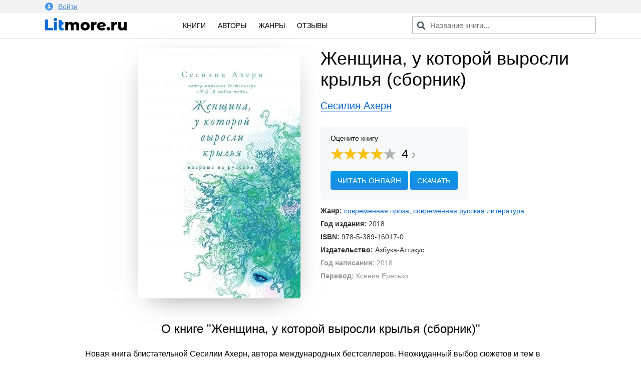

--- FILE ---
content_type: text/html; charset=utf-8
request_url: https://litmore.ru/9903-zhenshhina-u-kotoroj-vyrosli-krylya-sbornik.html
body_size: 10162
content:
<!DOCTYPE html>
<html xmlns="http://www.w3.org/1999/xhtml" lang="ru">
<head>

<meta name="viewport" content="width=device-width, initial-scale=1"/>
<meta http-equiv="Content-Type" content="text/html; charset=utf-8" />
<title>Женщина, у которой выросли крылья (сборник) скачать книгу Сесилии Ахерн : скачать бесплатно в fb2, epub, pdf, txt.</title>
<meta name="description" content="Скачать электронную книгу Женщина, у которой выросли крылья (сборник) Сесилии Ахерн - полная версия в форматах fb2, txt, epub, pdf или читать онлайн! Новая книга блистательной Сесилии Ахерн, автора международных бестселлеров...." />
<meta name="keywords" content="" />
<meta property="og:site_name" content="Litmore.ru - скачать книги бесплатно" />
<meta property="og:type" content="article" />
<meta property="og:title" content="Женщина, у которой выросли крылья (сборник)" />
<meta property="og:url" content="https://litmore.ru/9903-zhenshhina-u-kotoroj-vyrosli-krylya-sbornik.html" />
<meta name="news_keywords" content="Сесилия Ахерн" />
<link rel="search" type="application/opensearchdescription+xml" href="https://litmore.ru/engine/opensearch.php" title="Litmore.ru - скачать книги бесплатно" />	
<link rel="canonical" href="https://litmore.ru/9903-zhenshhina-u-kotoroj-vyrosli-krylya-sbornik.html">
<link rel="amphtml" href="https://litmore.ru/amp/9903-zhenshhina-u-kotoroj-vyrosli-krylya-sbornik.html">
<script type="text/javascript" src="/engine/classes/min/index.php?charset=utf-8&amp;g=general&amp;20"></script>
<link rel="apple-touch-icon" sizes="180x180" href="/apple-touch-icon.png">
<link rel="icon" type="image/png" sizes="32x32" href="/favicon-32x32.png">
<link rel="icon" type="image/png" sizes="16x16" href="/favicon-16x16.png">
<link rel="manifest" href="/site.webmanifest">
<link rel="mask-icon" href="/safari-pinned-tab.svg" color="#5bbad5">
<meta name="msapplication-TileColor" content="#2d89ef">
<meta name="theme-color" content="#ffffff">
<link rel="stylesheet" type="text/css" href="/engine/classes/min/index.php?f=/templates/litmore/css/mini.css,/templates/litmore/css/style.css,/templates/litmore/css/comment.css&amp;7"/>
<link href="/templates/litmore/css/rating.css" type="text/css" rel="stylesheet"/>
<script type="text/javascript" src="/engine/classes/js/dle_js.js"></script>
<script async src="https://pagead2.googlesyndication.com/pagead/js/adsbygoogle.js"></script>
<script>
     (adsbygoogle = window.adsbygoogle || []).push({
          google_ad_client: "ca-pub-1376371603538682",
          enable_page_level_ads: true
     });
</script>
<!-- Yandex.RTB -->
<script>window.yaContextCb=window.yaContextCb||[]</script>
<script src="https://yandex.ru/ads/system/context.js" async></script>
<!-- Yandex.RTB R-A-1586814-1 -->
<script>window.yaContextCb.push(()=>{
  Ya.Context.AdvManager.render({
    type: 'floorAd',
    blockId: 'R-A-1586814-1'
  })
})</script>
<!-- Yandex.RTB -->
</head>
<body>
<script type="text/javascript">
<!--
var dle_root       = '/';
var dle_admin      = '';
var dle_login_hash = '';
var dle_group      = 5;
var dle_skin       = 'litmore';
var dle_wysiwyg    = '-1';
var quick_wysiwyg  = '0';
var dle_act_lang   = ["Да", "Нет", "Ввод", "Отмена", "Сохранить", "Удалить", "Загрузка. Пожалуйста, подождите..."];
var menu_short     = 'Быстрое редактирование';
var menu_full      = 'Полное редактирование';
var menu_profile   = 'Просмотр профиля';
var menu_send      = 'Отправить сообщение';
var menu_uedit     = 'Админцентр';
var dle_info       = 'Информация';
var dle_confirm    = 'Подтверждение';
var dle_prompt     = 'Ввод информации';
var dle_req_field  = 'Заполните все необходимые поля';
var dle_del_agree  = 'Вы действительно хотите удалить? Данное действие невозможно будет отменить';
var dle_spam_agree = 'Вы действительно хотите отметить пользователя как спамера? Это приведёт к удалению всех его комментариев';
var dle_complaint  = 'Укажите текст Вашей жалобы для администрации:';
var dle_big_text   = 'Выделен слишком большой участок текста.';
var dle_orfo_title = 'Укажите комментарий для администрации к найденной ошибке на странице';
var dle_p_send     = 'Отправить';
var dle_p_send_ok  = 'Уведомление успешно отправлено';
var dle_save_ok    = 'Изменения успешно сохранены. Обновить страницу?';
var dle_reply_title= 'Ответ на комментарий';
var dle_tree_comm  = '0';
var dle_del_news   = 'Удалить статью';
var dle_sub_agree  = 'Вы действительно хотите подписаться на комментарии к данной публикации?';
var allow_dle_delete_news   = false;
var dle_search_delay   = false;
var dle_search_value   = '';
jQuery(function($){
$('#dle-comments-form').submit(function() {
	doAddComments();
	return false;
});
FastSearch();
});
//-->
</script>
<!--noindex-->
<div class="profile">
<div class="inner">
	


<a href="#" data-featherlight="#loginmodal" id="alogin">
	<img src="/templates/litmore/img/user.svg" width="16" />Войти
</a>
<div class="auth__social" id="loginmodal">
	<div class="mtitle">
		Вход на Litmore.ru
	</div>
	<form method="post">
		<a href="https://oauth.vk.com/authorize?client_id=6664142&amp;redirect_uri=https%3A%2F%2Flitmore.ru%2Findex.php%3Fdo%3Dauth-social%26provider%3Dvk&amp;scope=offline%2Cwall%2Cemail&amp;state=bfdee14cec885b7a768f6b85ed393433&amp;response_type=code" target="_blank">
			<div class="sa_item sa_ic_vk"></div>
		</a>
		<a href="https://www.facebook.com/dialog/oauth?client_id=464812520691116&amp;redirect_uri=https%3A%2F%2Flitmore.ru%2Findex.php%3Fdo%3Dauth-social%26provider%3Dfc&amp;scope=public_profile%2Cemail&amp;display=popup&amp;state=bfdee14cec885b7a768f6b85ed393433&amp;response_type=code" target="_blank">
			<div class="sa_item sa_ic_fb"></div>
		</a>
		
		
		
		
	</form>
	<div class="inform">
		Авторизуясь, вы принимаете условия<br />пользовательского соглашения и даете согласие<br />на обработку персональных данных.
	</div>
</div>
<link href="/templates/litmore/css/modal.min.css" type="text/css" rel="stylesheet">
<script type="text/javascript" src="/templates/litmore/js/featherlight.min.js"></script>
	
</div>
</div>
<!--/noindex-->
<div class="header">
<div class="inner row">
	<div class="col l3 m4 s12 logo">
		<a href="/"><img src="/templates/litmore/img/logo.png" alt="Электронная библиотека" width="163" /></a>
	</div>

	<div class="col l5 m4 s12 menu">
		<a href="/books/">Книги</a>
		<!-- <a href="/xfsearch/year/2019/" rel="nofollow">2019</a> -->
		<a href="/authors/">Авторы</a>
		<a href="/genres.html">Жанры</a>
		<a href="/reviews/">Отзывы</a>
	</div>

	<div class="col l4 m4 s12 speedsearch">
		<script type='text/javascript'>
function FastSearch() {
    $("#search_advanced").attr("autocomplete", "off");
    $("#search_advanced").blur(function() {
        $("#searchsuggestions").fadeOut()
    });
    $("#search_advanced").keyup(function() {
        var a = $(this).val();
        0 == a.length ? $("#searchsuggestions").fadeOut() : dle_search_value != a && 1 < a.length && (clearInterval(dle_search_delay), dle_search_delay = setInterval(function() {
            dle_do_search(a)
        }, 100))
    })
}
function dle_do_search(a) {
    clearInterval(dle_search_delay);
    $("#searchsuggestions").remove();
    $(".speedsearch").append("<div id='searchsuggestions' style='display:none'></div>");
    $.post(dle_root + "engine/ajax/search_advanced.php", {
        query: "" + a + ""
    }, function(a) {
        $("#searchsuggestions").html(a).fadeIn().css({
            position: "absolute",
            top: 0,
            left: 0
        }).position({
            my: "left top",
            at: "left bottom",
            of: "#search_advanced",
            collision: "fit flip"
        })
    });
    dle_search_value = a
}
</script>

<form action="/" name="searchform" method="post" onkeypress="if(event.keyCode == 13) return false;">
	<input id="search_advanced" class="form-control st-default-search-input" value="" placeholder="Название книги..." type="text">
</form>
	</div>
</div>
</div>

<div class="content">
	
	<div id='dle-content'>    <link rel="stylesheet" type="text/css" href="/templates/litmore/css/fullbook.css">

    <div class="row inner fullbook" itemscope itemtype="http://schema.org/Book">
        <div class="col l6 m6 s12 cover">
            <div class="incover">
                <img itemprop="image" src="/uploads-webp/posts/2019-03/thumbs/_zhenshhina-u-kotoroj-vyrosli-krylya-sbornik.webp" alt="Женщина, у которой выросли крылья (сборник)">
            </div>
        </div>

        <div class="col l6 m6 s12">
            <h1 itemprop="name">Женщина, у которой выросли крылья (сборник)</h1>
            <div class="author"><a href="https://litmore.ru/tags/%D0%A1%D0%B5%D1%81%D0%B8%D0%BB%D0%B8%D1%8F+%D0%90%D1%85%D0%B5%D1%80%D0%BD/"><span itemprop="author">Сесилия Ахерн</span></a></div>

            <div class="service">
                    <div class="stitle">
                        <!--noindex-->Оцените книгу<!--/noindex-->
                    </div>

                    <div class="rating" itemprop="aggregateRating" itemscope itemtype="http://schema.org/AggregateRating">
                        <meta itemprop="worstRating" content="1" />
                        <meta itemprop="bestRating" content="5" />
                        <div id='ratig-layer-9903'><div class="rating">
		<ul class="unit-rating">
		<li class="current-rating" style="width:80%;">80</li>
		<li><a href="#" title="Плохо" class="r1-unit" onclick="doRate('1', '9903'); return false;">1</a></li>
		<li><a href="#" title="Приемлемо" class="r2-unit" onclick="doRate('2', '9903'); return false;">2</a></li>
		<li><a href="#" title="Средне" class="r3-unit" onclick="doRate('3', '9903'); return false;">3</a></li>
		<li><a href="#" title="Хорошо" class="r4-unit" onclick="doRate('4', '9903'); return false;">4</a></li>
		<li><a href="#" title="Отлично" class="r5-unit" onclick="doRate('5', '9903'); return false;">5</a></li>
		</ul>
		<div class="number"><span itemprop="ratingValue">4</span><span class="votenum" itemprop="ratingCount">2</span></div>
</div></div><div class="clr"></div>
                    </div>

                    
                    <div class="links">
                        <span class="gonav2" data-link="/read/9903">Читать онлайн</span>
                        <a href="#" class="addreview" data-item=".download">Скачать</a><div class="clr"></div>
                    </div>
                    
            </div>

            <div class="statinfo">
                <ul>
                    
                    <li><b>Жанр:</b> <a href="https://litmore.ru/sovremennaya_proza/">современная проза</a>, <a href="https://litmore.ru/sovremennaya_proza/russkaya_literatura/">современная русская литература</a></li>
                    <li><b>Год издания:</b> 2018</li>
                    <li><b>ISBN:</b> <span itemprop="isbn">978-5-389-16017-0</span></li>
                    <li><b>Издательство:</b> <span itemprop="publisher">Азбука-Аттикус</span></li>
                    
                    
                    <li class="mini"><b>Год написания:</b> 2018</li>
                    <li class="mini"><b>Перевод:</b> Ксения Ересько</li>
                    <meta itemprop="datePublished" content="2018">
                    
                </ul>

            </div>

        </div>

        <div class="col l12 m12 s12 descrip">
            <h2>О книге "Женщина, у которой выросли крылья (сборник)"</h2>
            <div itemprop="description"><p>Новая книга блистательной Сесилии Ахерн, автора международных бестселлеров. Неожиданный выбор сюжетов и тем в лаконичном формате коротких рассказов.</p><p>В повседневный мир вплетаются фантастические сюжеты, вторгаются магические силы. Безымянные героини узнаваемы, это совершенно обычные женщины в необычных обстоятельствах, которые меняют их жизнь, заставляя измениться их самих. Найти силы для превращения, обрести крылья – задача каждой из них. Они сумеют.</p></div>
            <div class="tegi">
            <div class="tegtitle">Теги книги:</div>
                <span itemprop="keywords"><span class="gonav" data-link="https://litmore.ru/tegi/%D0%BC%D0%B0%D0%B3%D0%B8%D1%87%D0%B5%D1%81%D0%BA%D0%B8%D0%B9+%D1%80%D0%B5%D0%B0%D0%BB%D0%B8%D0%B7%D0%BC/">магический реализм</span>, <span class="gonav" data-link="https://litmore.ru/tegi/%D1%81%D0%B1%D0%BE%D1%80%D0%BD%D0%B8%D0%BA+%D1%80%D0%B0%D1%81%D1%81%D0%BA%D0%B0%D0%B7%D0%BE%D0%B2/">сборник рассказов</span>, <span class="gonav" data-link="https://litmore.ru/tegi/%D0%B6%D0%B8%D1%82%D0%B5%D0%B9%D1%81%D0%BA%D0%B8%D0%B5+%D0%B8%D1%81%D1%82%D0%BE%D1%80%D0%B8%D0%B8/">житейские истории</span>, <span class="gonav" data-link="https://litmore.ru/tegi/%D0%BF%D0%BE%D0%B7%D0%B8%D1%82%D0%B8%D0%B2%D0%BD%D1%8B%D0%B9+%D0%BD%D0%B0%D1%81%D1%82%D1%80%D0%BE%D0%B9/">позитивный настрой</span>, <span class="gonav" data-link="https://litmore.ru/tegi/%D0%B2+%D0%BF%D0%BE%D0%B8%D1%81%D0%BA%D0%B0%D1%85+%D1%81%D1%87%D0%B0%D1%81%D1%82%D1%8C%D1%8F/">в поисках счастья</span></span>
            </div>
            
            <script src="//yastatic.net/es5-shims/0.0.2/es5-shims.min.js"></script>
            <script src="//yastatic.net/share2/share.js"></script>
            <div class="ya-share2" data-services="vkontakte,odnoklassniki,facebook,gplus,moimir,twitter" data-counter=""></div>

        </div>

        <div class="col l12 m12 s12" style="margin-top: 40px;">
            <!-- Yandex.RTB R-A-1586814-2 -->
            <div id="yandex_rtb_R-A-1586814-2"></div>
            <script>window.yaContextCb.push(()=>{
              Ya.Context.AdvManager.render({
                renderTo: 'yandex_rtb_R-A-1586814-2',
                blockId: 'R-A-1586814-2'
              })
            })</script>
        </div>
    </div>


    <div class="col l12 m12 s12 download">
        <div class="inner">

                <div class="col l12 m12 s12 bott">
                    <div class="col l6 m6 s12">

                    </div>

                    <div class="col l6 m6 s12">
                        <div class="download_links">
                            <h2>Скачать книгу</h2>
                            <a rel="nofollow" href="/download/9903/fb2/" title="скачать книгу в формате fb2">в формате fb2</a>
                            <a rel="nofollow" href="/download/9903/txt/" title="скачать книгу в формате txt">в формате txt</a>
                            <a rel="nofollow" href="/download/9903/epub/" title="скачать книгу в формате epub">в формате epub</a>
                            
                            <a rel="nofollow" href="/download/9903/rtf/" title="скачать книгу в формате rtf">в формате rtf</a>
                            
                            <div class="count">1 021 скачивание</div>
                        </div>
                    </div>

                </div>

                <div class="clear"></div>
        

        
        </div>
    </div>

    <div class="downblock">

        <div class="col l12 m12 s12 inner">
            <div class="review">
                <div class="zag"><h2>Впечатления</h2></div>
                <form  method="post" name="dle-comments-form" id="dle-comments-form" ><div class="addcom">
  <div class="input-textarea">
    <textarea name="comments" id="comments" data-field="item" placeholder="Ваши впечатления..."></textarea>
    <span data-field="target" class="length"></span>
  </div>

  <div class="input-field">
    <input name="name" id="name" type="text" class="validate" placeholder="Ваше имя" autocomplete="off">
  </div>

  <div class="emoji">
    <div class="emoji-1 fing" data-id="1"><img src="/templates/litmore/emoji/1.png" alt="Нравится"></div>
    <div class="emoji-2 fing" data-id="2"><img src="/templates/litmore/emoji/2.png" alt="Не нравится"></div>
    <div class="emoji-3" data-id="3"><img src="/templates/litmore/emoji/3.png" alt="До слез">До слёз</div>
    <div class="emoji-4" data-id="4"><img src="/templates/litmore/emoji/4.png" alt="Мило">Мило</div>
    <div class="emoji-5" data-id="5"><img src="/templates/litmore/emoji/5.png" alt="Скучно">Скучно</div>
    <div class="emoji-6" data-id="6"><img src="/templates/litmore/emoji/14.png" alt="Весело">Весело</div>
    <div class="emoji-15" data-id="15"><img src="/templates/litmore/emoji/15.png" alt="Не оторваться">Не оторваться</div>
    <div class="emoji-6" data-id="6"><img src="/templates/litmore/emoji/6.png" alt="В отпуск">В отпуск</div>
    <div class="emoji-7" data-id="7"><img src="/templates/litmore/emoji/7.png" alt="Романтично">Романтично</div>
    <div class="emoji-8" data-id="8"><img src="/templates/litmore/emoji/8.png" alt="Полезно">Полезно</div>
    <div class="emoji-9" data-id="9"><img src="/templates/litmore/emoji/9.png" alt="Познавательно">Познавательно</div>
    <div class="emoji-10" data-id="10"><img src="/templates/litmore/emoji/10.png" alt="Мудро">Мудро</div>
    <div class="emoji-11" data-id="11"><img src="/templates/litmore/emoji/11.png" alt="Ничего непонятно">Ничего непонятно</div>
    <div class="emoji-12" data-id="12"><img src="/templates/litmore/emoji/12.png" alt="Страшно">Страшно</div>
    <div class="emoji-13" data-id="13"><img src="/templates/litmore/emoji/13.png" alt="Фуу">Фуу</div>
    <div class="emoji-16" data-id="16"><img src="/templates/litmore/emoji/16.png" alt="Огонь">Огонь</div>
  </div><div class="clr"></div>
  <div class="input-field">
    <button type="submit" name="submit" class="btn-green">Добавить отзыв</button>
  </div>
  <input type="hidden" name="emoji" id="emoji" value="">
</div>
<script type="text/javascript">
$.fn.oldtoggle = function () {
  var b = arguments;
  return this.each(function (i, el) {
    var a = function () {
      var c = 0;
      return function () {
        b[c++ % b.length].apply(el, arguments);
      }
    }();
    $(el).click(a);
  });
};
function removeA(arr) {
    var what, a = arguments, L = a.length, ax;
    while (L > 1 && arr.length) {
        what = a[--L];
        while ((ax= arr.indexOf(what)) !== -1) {
            arr.splice(ax, 1);
        }
    }
    return arr;
}
$(document).ready(function() {
    $(".emoji div").oldtoggle(
      function () {
        $(this).addClass('active');
        var val = $('#emoji').val();
        arr = val.split(',');
        arr[arr.length] = $(this).data('id');
        var str = arr.join(',');
        $('#emoji').val(str);
      },
      function () {
        $(this).removeClass('active');
        var val = $('#emoji').val();
        arr = val.split(',');
        var idid = String($(this).data('id'));
        removeA(arr, idid);
        var str = arr.join(',');
        $('#emoji').val(str);
      }
    );
});
$(function () {
  var target = $('[data-field="target"]');
  $(document).on('input', '[data-field="item"]', function () {
    var item = $(this);
    target.html(item.val().length);
  });
});
</script>
		<input type="hidden" name="subaction" value="addcomment" />
		<input type="hidden" name="post_id" id="post_id" value="9903" /></form>
                
<div id="dle-ajax-comments"></div>

                <!--dlenavigationcomments-->
            </div>
        </div>

        <div class="col l12 m12 s12 inner books">
            <div class="zag"><h2>Похожие книги</h2></div>
            			<div class="col l3 m6 s6 relit">
			<div class="post">
				<a href="https://litmore.ru/7789-krushenie-pirsa-sbornik.html" title="Крушение пирса (сборник)">
					<img alt="Обложка книги Крушение пирса (сборник)" src="/uploads-webp/posts/2019-01/thumbs/_krushenie-pirsa-sbornik.webp">
				</a>
				<div class="btitle"><a href="https://litmore.ru/7789-krushenie-pirsa-sbornik.html" title="Крушение пирса (сборник)">Крушение пирса (сборник)</a></div>
			</div>
			</div>
			<div class="col l3 m6 s6 relit">
			<div class="post">
				<a href="https://litmore.ru/4759-raj-na-zakaz-sbornik.html" title="Рай на заказ (сборник)">
					<img alt="Обложка книги Рай на заказ (сборник)" src="/uploads-webp/posts/2018-07/thumbs/_raj-na-zakaz-sbornik.webp">
				</a>
				<div class="btitle"><a href="https://litmore.ru/4759-raj-na-zakaz-sbornik.html" title="Рай на заказ (сборник)">Рай на заказ (сборник)</a></div>
			</div>
			</div>
			<div class="col l3 m6 s6 relit">
			<div class="post">
				<a href="https://litmore.ru/1755-ideal.html" title="Идеал">
					<img alt="Обложка книги Идеал" src="/uploads-webp/posts/2018-06/thumbs/_ideal.webp">
				</a>
				<div class="btitle"><a href="https://litmore.ru/1755-ideal.html" title="Идеал">Идеал</a></div>
			</div>
			</div>
			<div class="col l3 m6 s6 relit">
			<div class="post">
				<a href="https://litmore.ru/1749-vremya-moej-zhizni.html" title="Время моей Жизни">
					<img alt="Обложка книги Время моей Жизни" src="/uploads-webp/posts/2018-06/thumbs/_vremya-moej-zhizni.webp">
				</a>
				<div class="btitle"><a href="https://litmore.ru/1749-vremya-moej-zhizni.html" title="Время моей Жизни">Время моей Жизни</a></div>
			</div>
			</div>

        </div>
		        <div class="col l12 m12 s12 inner books">
            <div class="zag"><h2>Другие книги автора</h2></div>
<div class="col l3 m6 s6 relit"><div class="post"><a href="/1013-kak-vlyubitsya-bez-pamyati.html"><img src="/uploads-webp/posts/2018-06/thumbs/_kak-vlyubitsya-bez-pamyati.webp" alt="Как влюбиться без памяти" /><div class="btitle">Как влюбиться без памяти</div></a></div></div><div class="col l3 m6 s6 relit"><div class="post"><a href="/1741-devushka-v-zerkale-sbornik.html"><img src="/uploads-webp/posts/2018-06/thumbs/_devushka-v-zerkale-sbornik.webp" alt="Девушка в зеркале (сборник)" /><div class="btitle">Девушка в зеркале (сборник)</div></a></div></div><div class="col l3 m6 s6 relit"><div class="post"><a href="/1742-ps-ya-lyublyu-tebya.html"><img src="/uploads-webp/posts/2018-06/thumbs/_ps-ya-lyublyu-tebya.webp" alt="P.S. Я люблю тебя" /><div class="btitle">P.S. Я люблю тебя</div></a></div></div><div class="col l3 m6 s6 relit"><div class="post"><a href="/1743-s-lyubovyu-rozi.html"><img src="/uploads-webp/posts/2018-06/thumbs/_s-lyubovyu-rozi.webp" alt="С любовью, Рози" /><div class="btitle">С любовью, Рози</div></a></div></div>			</div>
    </div>

<script>
$('span.downl').replaceWith(function(){return'<a href="'+$(this).data('link')+'" target="_blank">'+$(this).html()+'</a>';})
$(document).ready(function(){
    $('.downbook, .addreview').click( function(){
    var scroll_el = $(this).data('item');
        if ($(scroll_el).length != 0) {
        $('html, body').animate({ scrollTop: $(scroll_el).offset().top }, 500);
        }
        return false;
    });

    $('.addquote').click( function(){
        $('.addquoteform').slideDown();
    var scroll_el = $(this).data('item');
        if ($(scroll_el).length != 0) {
        $('html, body').animate({ scrollTop: $(scroll_el).offset().top }, 500);
        }
        return false;
    });

    $('.addquod').click( function(){
        $('.addquoteform').slideToggle();
        return false;
    });
            
                $('.mybooks a').click(function(){
                    DLEalert('Для добавления книги в персональный список — необходимо войти на сайт!', 'Упс!');
                    return false;
                });
            
            
});
</script>

<div class="clear"></div>
</div>
	



</div>



<div class="footer">
	<div class="inner row">
		<div class="col l12 m12 s12 copyright">
			<div class="fitem">
				© litmore.ru, 2018 — 2024
			</div>
			<!--noindex-->
			<div class="fitem">
				По всем вопросам: info@litmore.ru
				<span class="abuse"><span class="gonav" data-link="/privacy.html">Правообладателям</span></span>
			</div>
			<div class="fitem hide">
				<!--LiveInternet counter--><script type="text/javascript">
document.write("<a href='//www.liveinternet.ru/click' "+
"target=_blank><img src='//counter.yadro.ru/hit?t45.1;r"+
escape(document.referrer)+((typeof(screen)=="undefined")?"":
";s"+screen.width+"*"+screen.height+"*"+(screen.colorDepth?
screen.colorDepth:screen.pixelDepth))+";u"+escape(document.URL)+
";h"+escape(document.title.substring(0,150))+";"+Math.random()+
"' alt='' title='LiveInternet' "+
"border='0' width='1' height='1'><\/a>")
</script><!--/LiveInternet--><!-- Yandex.Metrika counter --> <script type="text/javascript" > (function (d, w, c) { (w[c] = w[c] || []).push(function() { try { w.yaCounter49310044 = new Ya.Metrika2({ id:49310044, clickmap:true, trackLinks:true, accurateTrackBounce:true, webvisor:true, ut:"noindex" }); } catch(e) { } }); var n = d.getElementsByTagName("script")[0], s = d.createElement("script"), f = function () { n.parentNode.insertBefore(s, n); }; s.type = "text/javascript"; s.async = true; s.src = "https://mc.yandex.ru/metrika/tag.js"; if (w.opera == "[object Opera]") { d.addEventListener("DOMContentLoaded", f, false); } else { f(); } })(document, window, "yandex_metrika_callbacks2"); </script> <noscript><div><img src="https://mc.yandex.ru/watch/49310044?ut=noindex" style="position:absolute; left:-9999px;" alt="" /></div></noscript> <!-- /Yandex.Metrika counter --><!-- Global site tag (gtag.js) - Google Analytics -->
<script async src="https://www.googletagmanager.com/gtag/js?id=UA-121111516-1"></script>
<script>
  window.dataLayer = window.dataLayer || [];
  function gtag(){dataLayer.push(arguments);}
  gtag('js', new Date());

  gtag('config', 'UA-121111516-1');
</script>
			</div>
			<!--/noindex-->
		</div>
	</div>
</div>
<script type="text/javascript">
$(document).ready(function() {

    $('#usmenu').click(
    function() {
        jQuery('#dropdown1').slideDown(200);
        return false;
    });
    $(document).click( function(event){
        if( $(event.target).closest("#dropdown1").length ) 
        return; 
        $("#dropdown1").fadeOut(200);
        event.stopPropagation();
    });

    $(".genres").click(function() {
        $(".cat-list .inner").slideToggle();
    });
    $(".pravo span").click(function() {
        $(".attention1").slideToggle();
    });
});

</script>
<script type="text/javascript" src="/templates/litmore/js/foot2.js"></script>
</body>
</html>
<!-- DataLife Engine Copyright SoftNews Media Group (http://dle-news.ru) -->

<!-- Время выполнения скрипта 0.39077 секунд -->
<!-- Время затраченное на компиляцию шаблонов 0.36824 секунд -->
<!-- Время затраченное на выполнение MySQL запросов: 0.36759 секунд -->
<!-- Общее количество MySQL запросов 10 -->
<!-- Затрачено оперативной памяти 1.05 MB -->
<!-- Для вывода использовалось сжатие gzip -->
<!-- Общий размер файла: 29073 байт После сжатия: 9876 байт -->

--- FILE ---
content_type: text/html; charset=utf-8
request_url: https://www.google.com/recaptcha/api2/aframe
body_size: 266
content:
<!DOCTYPE HTML><html><head><meta http-equiv="content-type" content="text/html; charset=UTF-8"></head><body><script nonce="E1Fa8MkXINodAmRh_Kfoow">/** Anti-fraud and anti-abuse applications only. See google.com/recaptcha */ try{var clients={'sodar':'https://pagead2.googlesyndication.com/pagead/sodar?'};window.addEventListener("message",function(a){try{if(a.source===window.parent){var b=JSON.parse(a.data);var c=clients[b['id']];if(c){var d=document.createElement('img');d.src=c+b['params']+'&rc='+(localStorage.getItem("rc::a")?sessionStorage.getItem("rc::b"):"");window.document.body.appendChild(d);sessionStorage.setItem("rc::e",parseInt(sessionStorage.getItem("rc::e")||0)+1);localStorage.setItem("rc::h",'1768726207298');}}}catch(b){}});window.parent.postMessage("_grecaptcha_ready", "*");}catch(b){}</script></body></html>